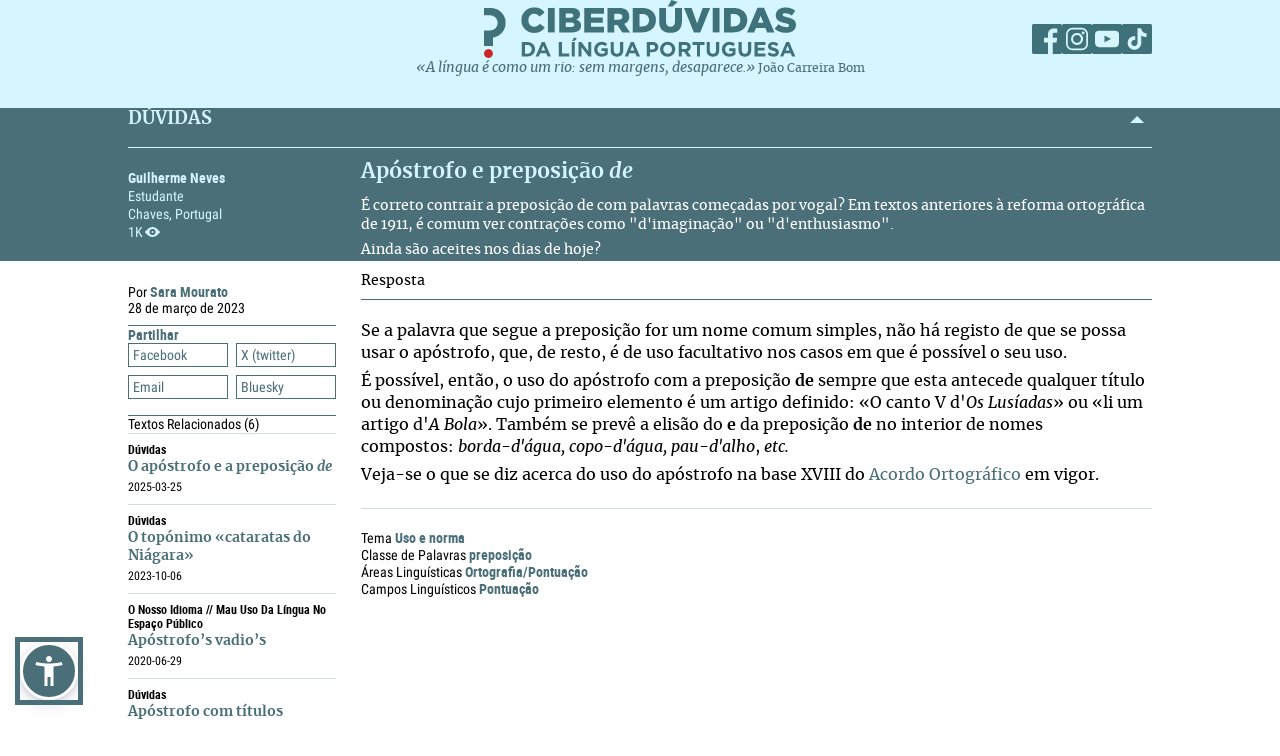

--- FILE ---
content_type: text/html; charset=UTF-8
request_url: https://ciberduvidas.iscte-iul.pt/consultorio/perguntas/apostrofo-e-preposicao-de/37439
body_size: 41564
content:



	

<!DOCTYPE html>

<html lang="pt">
    

<head>

    <title>Apóstrofo e preposição de - Ciberdúvidas da Língua Portuguesa</title>

    
        
            <link rel="stylesheet" href="/assets/css/question.css">
        
            <link rel="stylesheet" href="/assets/css/article.css">
        
    

    
    
    

    <meta property="og:url" content="/consultorio/perguntas/apostrofo-e-preposicao-de/37439">
    <meta property="og:type" content="article">
    <meta property="og:locale" content="pt_PT">
    <meta property="og:site_name" content="Ciberdúvidas da Língua Portuguesa">
    
        
            <meta property="og:title" content="Apóstrofo e preposição &lt;i&gt;de&lt;/i&gt;">
            <meta name="twitter:title" content="Apóstrofo e preposição &lt;i&gt;de&lt;/i&gt;" />
        
            <meta property="og:description" content="&lt;p&gt;É correto contrair a preposição &lt;strong&gt;de&lt;/strong&gt; com palavras começadas por vogal? Em textos anteriores à &lt;a href=&quot;http://www.portaldalinguaportuguesa.org/?action=acordo&amp;amp;version=1911&quot; target=&quot;_blank&quot;&gt;reforma ortográfica de 1911&lt;/a&gt;, é comum ver contrações como &quot;d&#x27;imaginação&quot; ou &quot;d&#x27;enthusiasmo&quot;.&lt;/p&gt;
&lt;p&gt;Ainda são aceites nos dias de hoje?&lt;/p&gt;">
            <meta name="twitter:description" content="&lt;p&gt;É correto contrair a preposição &lt;strong&gt;de&lt;/strong&gt; com palavras começadas por vogal? Em textos anteriores à &lt;a href=&quot;http://www.portaldalinguaportuguesa.org/?action=acordo&amp;amp;version=1911&quot; target=&quot;_blank&quot;&gt;reforma ortográfica de 1911&lt;/a&gt;, é comum ver contrações como &quot;d&#x27;imaginação&quot; ou &quot;d&#x27;enthusiasmo&quot;.&lt;/p&gt;
&lt;p&gt;Ainda são aceites nos dias de hoje?&lt;/p&gt;" />
        
    
    
    
    

    <!-- Meta values -->
    <meta charset="utf-8">
    <meta http-equiv="X-UA-Compatible" content="IE=edge">
    <meta name="viewport" content="width=device-width, initial-scale=1">
    <meta name="description" content="Tudo, aqui, à volta da língua portuguesa – o idioma oficial de Angola, Brasil, Cabo Verde, Guiné-Bissau, Moçambique, Portugal, São Tomé e Príncipe e Timor-Leste.">
    <meta name="keywords" content="Ciberdúvidas, Língua Portuguesa, Português, Acordo Ortográfico, Dúvidas, Perguntas, Respostas">
    <meta name="author" content="Ciberdúvidas/ISCTE-IUL">
    <meta name="google-site-verification" content="MTbFtzD7PB6jy8egHCWrfJ8KUsl_u5stItyI2KSCjc8" />

    <!-- Humans.txt & Robots.txt -->
    <link rel="author" href="humans.txt" />
    <link rel="robots" href="robots.txt" />

    <!-- Favicon -->
    <link rel="shortcut icon" type="image/png" href="/favicon.ico" />

    <!-- Material Design Icons -->
    <!-- bootstrap-datetimepicker.min.js style sheet -->

    <!-- My styles -->
    
    <link rel="stylesheet"  href="/assets/css/reset.css">

    <!-- Import for JQuery (this is the only javascript being imported here) -->
    <script type="text/javascript" src="/assets/js/jquery-1.9.0.min.js" ></script>
    <script type="text/javascript" src="/assets/js/sienna.min.js" ></script>
    <script type="text/javascript" src="/javascriptRoutes"></script>

</head>


    <body>
    <script type="text/javascript" src="/assets/js/sharer.min.js"></script>
    <script type="text/javascript" src="/assets/js/urlBase64ToUint8array.js"></script>
    <script type="text/javascript" src="/assets/js/web-push.js"></script>
    <script type="text/javascript" src="/assets/js/body.js"></script>
    <script type="text/javascript">
        function newSelected(selectedText){
            var url = window.location.href;
            var date = new Date();
            var day = date.getDate();
            var month = date.getMonth() + 1;
            var year = date.getFullYear();
            if(day < 10){
                day='0'+day;
            }

            if(month < 10){
                month = '0' + month;
            }

            var newSelected = "'" + selectedText + "'\n\n" +
            "in Ciberdúvidas da Língua Portuguesa, " + url + " [consultado em " + day + "-" + month + "-" + year + "]";
            // e.clipboardData is initially empty, but we can set it to the
            // data that we want copied onto the clipboard.

            return newSelected;
        }

        $(document).ready(function(){
            window.body = new Body();
            window.body.init();
        });

        
            $(document).ready(function(){
                setupClickableBehaviour();

                // $('.date-picker').datetimepicker({pickTime:false, language:'pt'});
                // $('.date-time-picker').datetimepicker({language:'pt'});

                $('.centered').center();

                adjustImagesInWrappers();

                setAdTracker();

                //var alert = "Relembramos que pode copiar e redistribuir o material disponibilizado neste site, mas deve atribuir o devido crédito e não usar para fins comerciais. Para mais detalhes consulte <a href='https://creativecommons.org/licenses/by-nc-nd/2.5/pt' target='_blank'>https://creativecommons.org/licenses/by-nc-nd/2.5/pt</a>";

                /*$("body").bind("copy", function(e){
                    bootbox.alert(alert);
                });

                $("body").bind("cut", function(){
                    bootbox.alert(alert);
                });*/

                document.addEventListener('copy', function(e) {
                    var selectedText = ""
                    if (window.getSelection){ // all modern browsers and IE9+
                        selectedText = window.getSelection().toString()
                    }

                    e.clipboardData.setData('text/plain', newSelected(selectedText));
                    //e.clipboardData.setData('text/html', newSelected);

                    // This is necessary to prevent the current document selection from
                    // being written to the clipboard.
                    e.preventDefault();
                });

                // Overwrite what is copied to the clipboard.
                document.addEventListener('cut', function(e) {
                    var selectedText = ""
                    if (window.getSelection){ // all modern browsers and IE9+
                        selectedText = window.getSelection().toString()
                    }

                    e.clipboardData.setData('text/plain', newSelected(selectedText));
                    //e.clipboardData.setData('text/html', newSelected);

                    // This is necessary to prevent the current document selection from
                    // being written to the clipboard.
                    e.preventDefault();
                });
            });
        
    </script>
        <div class="body-content">
            

            

<script type="text/javascript">
    function dismissWarningMessage(elem){
        jsRoutes.controllers.ApplicationController.dismissWarningMessage().ajax({
            type: "POST"
        })
        .done(function(data){
            $(elem).parent().parent().hide();
        });
    }
</script>


            

<header>
    
    <nav id="topNavbar">
        <div class="innerContainer">
            <div class="content">
                <div class="wrapper">
                    <div class="logoWrapper">
                        <a href="/" title="Índice">
                            <img src="/assets/img/2025/Ciberduvidas_Logo.svg"
                            alt="Ciberdúvidas - O portal de dúvidas da língua Portuguesa" title="Ciberdúvidas - O portal de dúvidas da língua Portuguesa"
                            class="logo-lg img-responsive">
                        </a>
                    </div>
                    <div class="socialLinks">
                        <ul>
                            <li><a href="https://www.facebook.com/ciberduvidas" target="_blank" title="Facebook"><span
                            class="fb"></span></a></li>
                            <li><a href="https://www.instagram.com/ciberduvidaslinguaportuguesa/" target="_blank"
                            title="Instagram"><span class="insta"></span></a></li>
                            <li><a href="https://www.youtube.com/@ciberduvidasdalinguaportug4841" target="_blank"
                            title="youtube"><span class="youtube"></span></a></li>
                            <li><a href="https://www.tiktok.com/@ciberduvidas" target="_blank"
                            title="tiktok"><span class="tiktok"></span></a></li>
                        </ul>
                    </div>
                </div>
                <div class="quoteBox">
                    <a href="/aberturas/a-lingua-e-como-um-rio/169" title="A língua é como um rio">«A língua é como um rio: sem margens, desaparece.»</a>
                    <a href="/autores/joao-carreira-bom/326"><span class="authorA">João Carreira Bom</span></a>
                </div>
            </div>
        </div>
    </nav>
</header>

            


            <div id="conteudo-principal">
                
        <section class="accordion duvidas list innerQuestion" id="searchSection">
            <div class="innerContainer">
                <div class="content">
                    <header>
                        <h2>DÚVIDAS</h2>
                        <span class="arrow aligned"></span>
                    </header>
                    <div class="holder closed"></div>
                    <div class="main">
                        <nav>
                            <a href="#" class="closeNav" title="close nav"></a>
                            <div class="question-asker">
                                
                                    
                                        <span class="name">Guilherme Neves</span>
                                    
                                    
                                        <span class="job">  Estudante</span>
                                        
                                    
                                

                                
                                    <span class="location">
                                        
                                        Chaves, Portugal
                                    </span>
                                
                                <span class="nr-views">1K</span>
                            </div>
                        </nav>
                        <article>
                            <div class="articleContainer">
                                <h3>
                                    Apóstrofo e preposição <i>de</i>
                                </h3>
                                <div class="description">
                                    
                                        <p>É correto contrair a preposição <strong>de</strong> com palavras começadas por vogal? Em textos anteriores à <a href="http://www.portaldalinguaportuguesa.org/?action=acordo&amp;version=1911" target="_blank">reforma ortográfica de 1911</a>, é comum ver contrações como "d'imaginação" ou "d'enthusiasmo".</p>
<p>Ainda são aceites nos dias de hoje?</p>
                                    
                                </div>
                            </div>
                        </article>
                    </div>
                </div>
            </div>
        </section>
        <section class="accordion list artigos">
            <div class="innerContainer">
                <div class="content" style=" padding-top:0">
                    <div class="main" style="border-top: none;">
                        <nav class="innerPageNav">
                            <a href="#" class="closeNav" title="close nav"></a>
                            <div class="navContainer">
                                <div class="credits">
                                    <p class="by">
                                        
                                            
                                                
                                                    
                                                        
                                                            Por <a class="author" href="/autores/sara-mourato/639">
                                                                Sara Mourato
                                                            </a>
                                                        
                                                    
                                                
                                            
                                        
                                    </p>
                                    
                                        <div class="date" style="color: black">
                                                28
                                                de março de 2023
                                        </div>
                                    
                                </div>
                                <div class="moreTexts">
                                    <div class="dropdown share">
                                        <div class="dropdownHeader">
                                            <p>Partilhar</p>
                                            <span class="arrow"></span>
                                        </div>
                                        <div class="shareBtns dropdownContent">
                                            <div data-sharer="facebook" data-title="Apóstrofo e preposição de" data-subject="É correto contrair a preposição de com palavras começadas por vogal? Em textos anteriores à reforma ortográfica de 1911, é comum ver contrações como \&quot;d&#x27;imaginação\&quot; ou \&quot;d&#x27;enthusiasmo\&quot;.
Ainda são aceites nos dias de hoje?"  data-hashtag="apóstrofo #d&#x27;Os Lusíadas" data-url="https://ciberduvidas.iscte-iul.pt/consultorio/perguntas/apostrofo-e-preposicao-de/37439">Facebook</div>
<div data-sharer="x" data-title="Apóstrofo e preposição de" data-subject="É correto contrair a preposição de com palavras começadas por vogal? Em textos anteriores à reforma ortográfica de 1911, é comum ver contrações como \&quot;d&#x27;imaginação\&quot; ou \&quot;d&#x27;enthusiasmo\&quot;.
Ainda são aceites nos dias de hoje?" data-hashtag="apóstrofo #d&#x27;Os Lusíadas" data-url="https://ciberduvidas.iscte-iul.pt/consultorio/perguntas/apostrofo-e-preposicao-de/37439">X (twitter)</div>
<div data-sharer="email" data-title="Apóstrofo e preposição de" data-subject="É correto contrair a preposição de com palavras começadas por vogal? Em textos anteriores à reforma ortográfica de 1911, é comum ver contrações como \&quot;d&#x27;imaginação\&quot; ou \&quot;d&#x27;enthusiasmo\&quot;.
Ainda são aceites nos dias de hoje?" data-url="https://ciberduvidas.iscte-iul.pt/consultorio/perguntas/apostrofo-e-preposicao-de/37439">Email</div>
<div data-sharer="bluesky" data-title="Apóstrofo e preposição de" data-subject="É correto contrair a preposição de com palavras começadas por vogal? Em textos anteriores à reforma ortográfica de 1911, é comum ver contrações como \&quot;d&#x27;imaginação\&quot; ou \&quot;d&#x27;enthusiasmo\&quot;.
Ainda são aceites nos dias de hoje?" data-hashtag="apóstrofo #d&#x27;Os Lusíadas" data-url="https://ciberduvidas.iscte-iul.pt/consultorio/perguntas/apostrofo-e-preposicao-de/37439">Bluesky</div>
                                        </div>
                                    </div>
                                    
                                        <div class="dropdown related">
                                            <div class="dropdownHeader">
                                                <p>Textos Relacionados <span class="count">(6)</span></p>
                                            </div>
                                            <div class="relatedArticles light">
                                            
                                                <ul>
                                                    
                                                        <li>
                                                            <div>
                                                                <div class="category">
                                                                    Dúvidas
                                                                    
                                                                </div>
                                                                <a href="/consultorio/perguntas/o-apostrofo-e-a-preposicao-de/38531">O apóstrofo e a preposição <i>de</i></a>
                                                                <p><span class="date"></span><span class="date">
                                                                    
                                                                        2025-03-25
                                                                    
                                                                </span></p>
                                                            </div>
                                                        </li>
                                                    
                                                        <li>
                                                            <div>
                                                                <div class="category">
                                                                    Dúvidas
                                                                    
                                                                </div>
                                                                <a href="/consultorio/perguntas/o-toponimo-cataratas-do-niagara/37637">O topónimo «cataratas do Niágara»</a>
                                                                <p><span class="date"></span><span class="date">
                                                                    
                                                                        2023-10-06
                                                                    
                                                                </span></p>
                                                            </div>
                                                        </li>
                                                    
                                                        <li>
                                                            <div>
                                                                <div class="category">
                                                                    O nosso idioma
                                                                    
                                                                        //
                                                                        Mau uso da língua no espaço público
                                                                    
                                                                </div>
                                                                <a href="/artigos/4192">Apóstrofo’s vadio’s</a>
                                                                <p><span class="date"></span><span class="date">
                                                                    
                                                                        2020-06-29
                                                                    
                                                                </span></p>
                                                            </div>
                                                        </li>
                                                    
                                                        <li>
                                                            <div>
                                                                <div class="category">
                                                                    Dúvidas
                                                                    
                                                                </div>
                                                                <a href="/consultorio/perguntas/apostrofo-com-titulos/32174">Apóstrofo com títulos</a>
                                                                <p><span class="date"></span><span class="date">
                                                                    
                                                                        2013-02-21
                                                                    
                                                                </span></p>
                                                            </div>
                                                        </li>
                                                    
                                                        <li>
                                                            <div>
                                                                <div class="category">
                                                                    Dúvidas
                                                                    
                                                                </div>
                                                                <a href="/consultorio/perguntas/apostrofo-mais-uma-vez/14626">Apóstrofo, mais uma vez</a>
                                                                <p><span class="date"></span><span class="date">
                                                                    
                                                                        1998-07-02
                                                                    
                                                                </span></p>
                                                            </div>
                                                        </li>
                                                    
                                                        <li>
                                                            <div>
                                                                <div class="category">
                                                                    Dúvidas
                                                                    
                                                                </div>
                                                                <a href="/consultorio/perguntas/o-apostrofo-novamente/14612">O apóstrofo, novamente</a>
                                                                <p><span class="date"></span><span class="date">
                                                                    
                                                                        1998-06-04
                                                                    
                                                                </span></p>
                                                            </div>
                                                        </li>
                                                    
                                                </ul>
                                            
                                            </div>
                                        </div>
                                    
                                </div>
                            </div>
                        </nav>
                        <article>
                            <h3 class="">Resposta
                                
                            </h3>
                            <div class="articleContainer">
                                <div class="articleContent answerContent">
                                    <p>Se a palavra que segue a preposição for um nome comum simples, não há registo de que se possa usar o apóstrofo, que, de resto, é de uso facultativo nos casos em que é possível o seu uso.&#xa0;</p>
<p>É possível, então, o uso do apóstrofo com a preposição&#xa0;<strong>de</strong> sempre que esta antecede qualquer título ou denominação cujo primeiro elemento é um artigo definido: «O canto V d'<em>Os Lusíadas</em>» ou «li um artigo d'<em>A Bola</em>». Também se prevê a elisão do <strong>e</strong> da preposição <strong>de</strong>&#xa0;no interior de nomes compostos:&#xa0;<em>borda-d'água, copo-d'água, pau-d'alho</em>, <em>etc.</em></p>
<p>Veja-se o que se diz acerca do uso do apóstrofo na base XVIII do&#xa0;<a href="http://www.portaldalinguaportuguesa.org/acordo.php?action=acordo&amp;version=1990" target="_blank">Acordo Ortográfico</a> em vigor.&#xa0;</p>
                                </div>
                                
                                    <div class="articleInfo">
                                        
                                            <div class="theme item">
                                                <span class="labels">Tema</span>
                                                <a href="/consultorio/temas/26">Uso e norma</a>
                                            </div>
                                        

                                        
                                            <div class="wordclass item">
                                                <span class="labels">Classe de Palavras</span>
                                                <a href="/consultorio/classes/5">preposição</a>
                                            </div>
                                        

                                        
                                            <div class="areas item">
                                                <span class="labels">Áreas Linguísticas</span>
                                                 <a href="/consultorio/areas/11">Ortografia/Pontuação</a>
                                            </div>
                                        

                                        
                                            <div class="fields item">
                                                <span class="labels">Campos Linguísticos</span>
                                                 <a href="/consultorio/campos/30">Pontuação</a>
                                            </div>
                                        
                                        
                                        
                                        
                                        
                                        
                                        
                                    </div>
                                
                            </div>
                        </article>
                    </div>
                </div>
            </div>
        </section>
        <div class="blueSeparator"></div>

<script>
  $(function(){
  	$("span.audio").each(function(){
  		var that = $(this);
  		var id = $(this).attr("data-id");
  		jsRoutes.controllers.BackofficeAudioController.isAudioAlive().ajax({
  			method: "POST",
  			data: {id: id}
  		}).done(function(data){
			$(that).html("<audio id='player' controls><source src='" + $(that).attr('data-path') + "' type='" + $(that).attr('data-mimetype') + "' /></audio>");
			$(that).show();
  		}).fail(function(){
			$(that).html("");
		});
  	});
  });

  // const player = new Plyr('#player');
</script>

	
            </div>

            

<script type="text/javascript">
        $(function(){
            if (!('serviceWorker' in navigator)) {
                // Service Worker isn't supported on this browser, disable or hide UI.
                console.debug("Service worker not supported");
                noPush = true;
            }

            if (!('PushManager' in window)) {
                // Push isn't supported on this browser, disable or hide UI.
                console.debug("Push Notifications not supported");
                noPush = true;
            }

            if(!noPush){
                navigator.serviceWorker.getRegistrations().then(function([reg]) {
                    if(reg){
                        reg.pushManager.getSubscription().then(function(subscription) {
                            if(subscription){
                                $("#remove-notifs").show();
                            }else{
                                $("#add-notifs").show();
                            }
                        })
                    }else{
                        $("#add-notifs").show();
                    }
                })
            }
        })
</script>
<footer>
    <div class="innerContainer">
        <div class="content">
            <div class="footerContainer">
                    <!-- Articles Section -->
                <div class="footerSection">
                    <a href="/artigos" class="footerSectionLabel">Artigos</a>
                    <div class="footerToggle">
                        
                            
                                <ul>
                                
                                    
                                        <li><a href="/artigos/rubricas/acordo" title="Categoria: Acordo Ortográfico">Acordo Ortográfico</a></li>
                                    
                                
                                    
                                        <li><a href="/artigos/rubricas/antologia" title="Categoria: Antologia">Antologia</a></li>
                                    
                                
                                    
                                
                                    
                                
                                    
                                        <li><a href="/artigos/rubricas/controversias" title="Categoria: Controvérsias">Controvérsias</a></li>
                                    
                                
                                    
                                        <li><a href="/artigos/rubricas/diversidades" title="Categoria: Diversidades">Diversidades</a></li>
                                    
                                
                                    
                                        <li><a href="/artigos/rubricas/ensino" title="Categoria: Ensino">Ensino</a></li>
                                    
                                
                                    
                                        <li><a href="/artigos/rubricas/glossario" title="Categoria: Glossários">Glossários</a></li>
                                    
                                
                                    
                                        <li><a href="/artigos/rubricas/literatura" title="Categoria: Literatura">Literatura</a></li>
                                    
                                
                                    
                                        <li><a href="/artigos/rubricas/lusofonias" title="Categoria: Lusofonias">Lusofonias</a></li>
                                    
                                
                                    
                                        <li><a href="/artigos/rubricas/idioma" title="Categoria: O nosso idioma">O nosso idioma</a></li>
                                    
                                
                                    
                                        <li><a href="/artigos/rubricas/pelourinho" title="Categoria: Pelourinho">Pelourinho</a></li>
                                    
                                
                                    
                                
                                </ul>
                            
                        
                    </div>
                </div>

                    <!-- Questions and News Section -->
                <div class="footerSection">
                    <a href="/consultorio" class="footerSectionLabel">Dúvidas</a>
                    <div class="footerToggle">
                        <ul>
                            <li><a href="/consultorio/frequentes/" >FREQUENTES</a></li>
                            <li ><a href="/consultorio" >RECENTES</a></li>
                            <li ><a href="/correio" >Correio</a></li>
                            <li ><a href="/artigos/rubricas/ciberduvidas_responde" >Ciberdúvidas Responde</a></li>
                            <li ><a href="/artigos/rubricas/ciberduvidas_escolas" >Ciberdúvidas vai às escolas</a></li>
                            <li ><a href="/contacto" >ENVIE-NOS UMA DÚVIDA</a></li>
                        </ul>
                    </div>
                    <a href="/atualidades/noticias" class="footerSectionLabel">Atualidades</a>
                    <div class="footerToggle">
                        <ul>
                            <li><a href="/atualidades/noticias" >NOTíCIAS</a></li>
                            <li ><a href="/atualidades/montra" >MONTRA DE LIVROS</a></li>
                            <li><a href="/aberturas" >Aberturas</a></li>
                        </ul>
                    </div>
                </div>

                    <!-- Ciberdúvidas and Links Section -->
                <div class="footerSection">
                    <a href="/quem-somos/equipa" class="footerSectionLabel">Ciberdúvidas</a>
                    <div class="footerToggle">
                        <ul>
                            <li><a href="/quem-somos/equipa" >EQUIPA</a></li>
                            
                                <li ><a href="/quem-somos/premios/935" >PRÉMIOS</a></li>
                            
                            <li ><a href="/autores" >AUTORES</a></li>
                            <li><a href="/quem-somos/contactos/937" >Contactos</a></li>
                            <li><a href="/quem-somos/patrocinadores-e-parcerias/938">Parceiros</a></li>
                            <li><a href="/quem-somos/ajuda/1118">Ajuda</a></li>
                            <li><a href="/quem-somos/ligacoes/936">Endereços úteis</a></li>
                        </ul>
                        <div class="footer-icons">
                            <a href="/rss" ><img src="/assets/img/2025/Social_ciberd-03.svg" alt="RSS Feed"></a>
                            <a href="/boletim/subscrever" ><img src="/assets/img/2025/Social_ciberd-04.svg" alt="Email"></a>
                            <a href="#add-notifs" id="add-notifs" onclick="askPermission()"  style="display:none"><img src="/assets/img/2025/Social_ciberd-05.svg" alt="Notifications"></a>
                            <a href="#remove-notifs" id="remove-notifs" onclick="askPermission()"  style="display:none"><img src="/assets/img/2025/Social_ciberd-06.svg" alt="Remove Notifications"></a>
                        </div>
                    </div>
                </div>

                <!-- About Section -->
            <div class="footerSection about">
                <a href="/quem-somos" class="footerSectionLabel">Quem Somos</a>
                <div class="footerToggle">
                    <p>
                        Este é um espaço de esclarecimento, informação, debate e promoção da língua portuguesa, numa
                        perspetiva de afirmação dos valores culturais dos oito países de língua oficial portuguesa,
                        fundado
                        em 1997.
                    </p>
                    <p><a href="/quem-somos">ver mais</a></p>
                    <div class="license">
                        <a href="http://creativecommons.org/licenses/by-nc-nd/2.5/pt/" target="_blank"><img src="/assets/img/2025/CreativeCommons.svg" alt="Creative Commons License"></a>
                    </div>
                    <div class="socialLinks">
                        <ul>
                            <li><a href="https://www.facebook.com/ciberduvidas" target="_blank" title="Facebook"><span
                            class="fb"></span></a></li>
                            <li><a href="https://www.instagram.com/ciberduvidaslinguaportuguesa/" target="_blank"
                            title="Instagram"><span class="insta"></span></a></li>
                            <li><a href="https://www.youtube.com/@ciberduvidasdalinguaportug4841" target="_blank"
                            title="youtube"><span class="youtube"></span></a></li>
                            <li><a href="https://www.tiktok.com/@ciberduvidas" target="_blank"
                            title="tiktok"><span class="tiktok"></span></a></li>
                        </ul>
                    </div>
                </div>
            </div>
        </div>
    </div>
    </div>
</footer>
<section class="bottomFooter">
    <div class="innerContainer">
        <div class="content">
            <a href="http://www.iscte-iul.pt/" target="_blank"><img src="/assets/img/2025/iscte.svg" alt="ISCTE-Instituto Universitário de Lisboa" id="imgIscte"/></a>
            <a href="http://www.portugal.gov.pt/pt/ministerios/medu.aspx" target="_blank"><img src="/assets/img/2025/RP_edu-cropped.svg" alt="ISCTE-Instituto Universitário de Lisboa" id="imgRpEduCropped"/><img src="/assets/img/2025/DGE.svg" alt="ISCTE-Instituto Universitário de Lisboa" id="imgDge" style="margin-left: 21px"></a>
            <a href=""><img src="/assets/img/2025/ciberamigos.jpg" alt="ISCTE-Instituto Universitário de Lisboa" id="imgCiberamigos"/></a>
        </div>
    </div>
</section>

            <script type="text/javascript">
	function notifHide(){
		var now = new Date();
		now.setMonth(now.getMonth()+1);
		document.cookie = "hideNotifs=longLiveHideNotifs; expires=" + now.toUTCString() + "; path=/";
		$("#notifications-bar").hide();
	}

	$(function(){
		var found = false;
		if(document.cookie){
			var cookies = document.cookie.split(";")
			for(var i=0; i < cookies.length; i++){
				var cookieSplit = cookies[i].split("=")
				var key = cookieSplit[0].trim();
				var value = cookieSplit[1].trim();
				if(key == 'hideNotifs' && value == 'longLiveHideNotifs'){
					found = true;
				}
			}

		}

        if (!('serviceWorker' in navigator)) {
          // Service Worker isn't supported on this browser, disable or hide UI.
          console.debug("Service worker not supported");
          noPush = true;
        }

        if (!('PushManager' in window)) {
          // Push isn't supported on this browser, disable or hide UI.
          console.debug("Push Notifications not supported");
          noPush = true;
        }

		if(found !== true && !noPush) {
            $("#notifications-bar").show();
        }
        if (!noPush) {
            navigator.serviceWorker.getRegistrations().then(function ([reg]) {
                if (reg) {
                    reg.pushManager.getSubscription().then(function (subscription) {
                        if (subscription) {
                            $("#notifications-bar").hide();
                        }
                    })
                }
            })
        }
	})
</script>

<section id="notifications-bar" style="display:none">
    <div id="wrapper">
        <div class="info"><p>Se pretende receber notificações de cada vez que um conteúdo do Ciberdúvidas é atualizado, subscreva as notificações clicando no botão <strong>Subscrever notificações</strong></p></div>
        <div class="container">
            <a href="#" class="btn btn-default" onclick="notifHide()">Fechar</a>
            <a href="#" class="btn btn-default btn-primary" onclick="askPermission()">Subscrever notificações</a>
        </div>
    </div>
</section>
        </div>

        



    <!-- Javascript -->
    <!-- JQuery has already been imported at this point -->
    
    
    
    
    
    <!-- Bootstrap -->
    <script type="text/javascript" src="/assets/js/bootstrap.min.js"></script>
    <!-- bootstrap-datetimepicker.min.js -->
    
    
    <!-- bootbox.js -->
    <script type="text/javascript" src="/assets/js/bootbox.min.js"></script>

    <script type="text/javascript" src="/assets/js/main.js"></script>
    <script type="text/javascript" src="/assets/js/homepage.js"></script>
    <script type="text/javascript" src="/assets/js/utils/validation.js"></script>

    <!-- Javascript includes -->
    
        <script type="text/javascript" src="/assets/js/fo/auto_link_generator.js"></script>
    


        
<!-- Google analytics code -->

<div id="analytics_code">
	
		<!-- Global site tag (gtag.js) - Google Analytics -->
		<script async src="https://www.googletagmanager.com/gtag/js?id=UA-63788575-2"></script>
		<script>
		  window.dataLayer = window.dataLayer || [];
		  function gtag(){dataLayer.push(arguments);}
		  gtag('js', new Date());

		  gtag('config', 'UA-63788575-2');
		</script>
	
</div>
    </body>
</html>




--- FILE ---
content_type: application/javascript; charset=UTF-8
request_url: https://ciberduvidas.iscte-iul.pt/assets/js/web-push.js
body_size: 5274
content:
var registration;
var noPush = false;
var noServiceWorker = false;

function subscribe(registration){

    if(noServiceWorker || noPush){
        return;
    }

    const subscribeOptions = {
      userVisibleOnly: true,
      applicationServerKey: urlBase64ToUint8Array(
        'BNLzvHuoYWh-It82WHv_T7wAv63PsPXB978JYT2F0DP0_q6u9JKsW-PLQwI738GNAx0DyCqHoLAQfi3oZp_X5JM'
      )
    };

    registration.pushManager.subscribe(subscribeOptions)
     .then(function(subscription){
         jsRoutes.controllers.NotificationsController.submitSubscription().ajax({
             method: "POST",
             data: {subscription: JSON.stringify(subscription)}
         }).done(function(data){
            bootbox.alert("Subscrição efectuada.");
            $("#remove-notifs").show();
            $("#add-notifs").hide();
            $("#notifications-bar").hide();
         });
     });
}

function askPermission() {
    notifHide();

    if(noServiceWorker || noPush){
        return;
    }

    navigator.serviceWorker.getRegistrations().then(function([reg]) {
        if(reg){
          reg.pushManager.getSubscription().then(function(subscription) {
            if(subscription){
                bootbox.confirm("Neste momento está a receber notificações. Deseja cancelar?", function(result){
                    if(result){
                        jsRoutes.controllers.NotificationsController.cancelSubscription().ajax({
                            method: "POST",
                            data: {endpoint: subscription.endpoint}
                        }).done(function(data){
                            subscription.unsubscribe().then(function(successful) {
                                bootbox.alert("Cancelado. Já não irá receber notificações.");
                                $("#remove-notifs").hide();
                                $("#add-notifs").show();
                            });
                        });
                    }
                });
            }else{
                // bootbox.confirm("Deseja receber notificações de actualizações de artigos, livros, notícias e questões?", function(result) {
                //     if(result){
                //         debugger;
                subscribe(reg);
                //     }
                // });
            }
          });
        }else{
            // bootbox.confirm("Deseja receber notificações de actualizações de artigos, livros, notícias e questões?", function(result) {
            //     if(result){
            //         debugger;
              return new Promise(function(resolve, reject) {
                const permissionResult = Notification.requestPermission(function(result) {
                  resolve(result);
                });

                if (permissionResult) {
                  permissionResult.then(resolve, reject);
                }
              })
              .then(function(permissionResult) {
                if (permissionResult !== 'granted') {
                  throw new Error('We weren\'t granted permission.');
                }else{
                    /*var registration = */registerServiceWorker();
                    //if(registration != null){
                    //    subscribe(registration);
                    //}
                }
              });
            //     }
            // });
        }
    })

}

function registerServiceWorker() {
    if(noServiceWorker){
        return;
    }

  navigator.serviceWorker.register("/assets/js/service-worker.js")
  .then(function(registration) {
        var serviceWorker;
        if (registration.installing) {
            serviceWorker = registration.installing;
            console.log('Service worker installing');
        } else if (registration.waiting) {
            serviceWorker = registration.waiting;
            console.log('Service worker installed & waiting');
        } else if (registration.active) {
            serviceWorker = registration.active;
            console.log('Service worker active');
        }

        if (serviceWorker) {
            console.log("sw current state", serviceWorker.state);
            if (serviceWorker.state == "activated") {
                //If push subscription wasnt done yet have to do here
                subscribe(registration);
            }
            serviceWorker.addEventListener("statechange", function(e) {
                console.log("sw statechange : ", e.target.state);
                if (e.target.state == "activated") {
                    // use pushManger for subscribing here.
                    console.log("Just now activated. now we can subscribe for push notification")
                    subscribe(registration);
                }
            });
        }
  })
  .catch(function(err) {
    console.error('Unable to register service worker.', err);
  });
}

$(function(){
    if (!('serviceWorker' in navigator)) {
      // Service Worker isn't supported on this browser, disable or hide UI.
      console.log("Service worker not supported");
      noServiceWorker = true;
    }

    if (!('PushManager' in window)) {
      // Push isn't supported on this browser, disable or hide UI.
      console.log("Push Notifications not supported");
      noPush = true;
    }

})



--- FILE ---
content_type: image/svg+xml
request_url: https://ciberduvidas.iscte-iul.pt/assets/img/2025/Social_ciberd-06.svg
body_size: 525
content:
<svg id="Layer_1" data-name="Layer 1" xmlns="http://www.w3.org/2000/svg" viewBox="0 0 24 24"><path d="M16.66,5.3a6,6,0,0,0-3.51-2.11,1.8,1.8,0,1,0-2.3,0A6,6,0,0,0,6,9.08v1.75a6,6,0,0,1-1.76,4.25,6,6,0,0,0-1.75,4.24v.15Z" style="fill:#d6f6ff"/><path d="M24,0h-.68L17.21,6.11h0L2.88,20.44h0L0,23.32V24H.68l3-3a1.8,1.8,0,0,0,.62.11H9.65a2.61,2.61,0,0,0-.05.48,2.4,2.4,0,0,0,4.8,0,2.61,2.61,0,0,0-.05-.48h5.36a1.8,1.8,0,0,0,1.8-1.8,6,6,0,0,0-1.75-4.24A6,6,0,0,1,18,10.83V9.08a6,6,0,0,0-.36-2L24,.68Z" style="fill:#d6f6ff"/></svg>